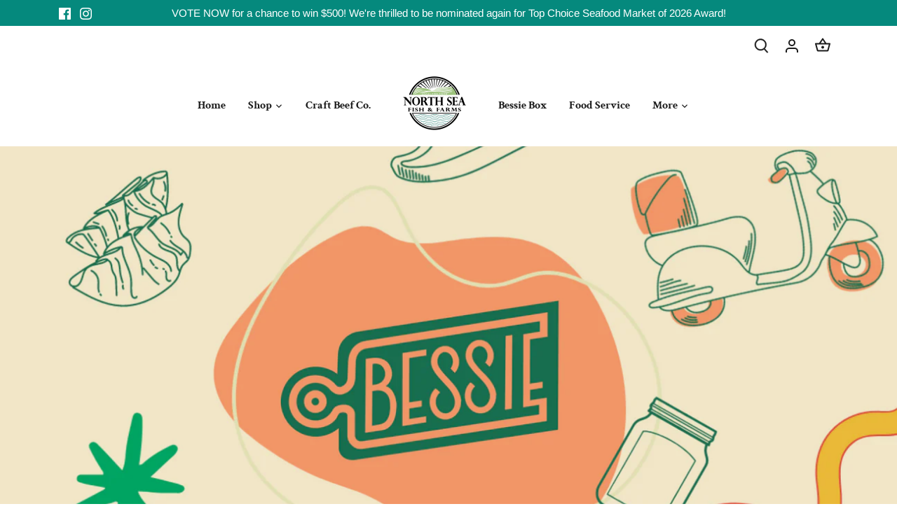

--- FILE ---
content_type: text/javascript
request_url: https://northsea.ca/cdn/shop/t/13/assets/loop_bundle.js?v=144628184306783786431762847236
body_size: 3929
content:
const BUNDLE_LINK_PREFIX="/a/loop_subscriptions/bundle",LOOP_BUNDLE_URL="https://api-service.loopwork.co/bundleTransaction/getBundleCartDetails",LOOP_API_SERVICE_URL="https://api-service.loopwork.co";let BUNDLE_CONTAINER_CLASS="BUNDLE_CONTAINER_CLASS",CART_SUBTOTAL_CLASS="CART_SUBTOTAL_CLASS";const getItemsHtmlLoop=(item,bundleQuantityMapping)=>{let quantity=item.quantity;if(bundleQuantityMapping){let variant=bundleQuantityMapping.find(v=>v.childProductId===item.id);variant&&(quantity=variant.quantity)}return`<p><span style="display:block;" class="data-cart-item-selling-plan-name">${item.title||""} x ${quantity||""}</span></p>`},getEditCartButton=(bundleTransactionId,editBtnText="Edit")=>`<button onclick="event.preventDefault(); changeBundleCartItems('${bundleTransactionId}');" style="background:none;border:none;display:flex;align-items:center;gap:3px;cursor:pointer;padding:0; text-decoration:underline;">
        <svg xmlns="http://www.w3.org/2000/svg" width="16" height="16" fill="currentColor" class="bi bi-pen" viewBox="0 0 17 17">
            <path fill-rule="evenodd" d="M15.655 4.344a2.695 2.695 0 0 0-3.81 0l-.599.599-.009-.009-1.06 1.06.008.01-5.88 5.88a2.75 2.75 0 0 0-.805 1.944v1.922a.75.75 0 0 0 .75.75h1.922a2.75 2.75 0 0 0 1.944-.806l7.54-7.539a2.695 2.695 0 0 0 0-3.81Zm-4.409 2.72-5.88 5.88a1.25 1.25 0 0 0-.366.884v1.172h1.172c.331 0 .65-.132.883-.366l5.88-5.88-1.689-1.69Zm2.75.629.599-.599a1.195 1.195 0 1 0-1.69-1.689l-.598.599 1.69 1.689Z"></path>
        </svg>
        <p style="padding:0px;margin:0px;margin-top:5px">${editBtnText??"Edit"}</p>
    </button>`,getBundleCartTableTemplateLoop=(bundleItem,index,bundleLink)=>`
        <tr class="cart-item" id="CartBundleItem-${index}">
    <td class="cart-item__media">
        <a href="${bundleLink}" class="cart-item__link" aria-hidden="true" tabindex="-1"> </a>
          <div class="cart-item__image-container gradient global-media-settings">
            <img src="${bundleItem.image||""}"  class="cart-item__image" alt="" loading="lazy" width="150" height="94">
          </div>
    </td>

    <td class="cart-item__details"><a href="" class="cart-item__name h4 break">${bundleItem.label}</a>
                <div class="product-option">
            ${bundleItem.items.map(item=>getItemsHtmlLoop(item)).join("")}
              <br/>
        </div>
        <div class="product-option">
         ${bundleItem.price}
        </div><dl></dl>
        <p class="product-option">${bundleItem.sellingPlan||""}</p><ul class="discounts list-unstyled" role="list" aria-label="Discount"></ul>
        ${getEditCartButton(bundleItem.bundleId,bundleItem.editBtnText)}
    </td>

    <td class="cart-item__totals right medium-hide large-up-hide">
      <div class="cart-item__price-wrapper">
        <span class="price price--end">
             ${bundleItem.price}
        </span>
      </div>
    </td>

    <td class="cart-item__quantity">
      <div class="cart-item__quantity-wrapper">
        <quantity-input class="quantity">
          <input disabled class="quantity__input" type="number" value="1" min="0">
        </quantity-input>
        <cart-remove-button>
          <a onclick="removeBundleLoop('${bundleItem.bundleId}')" class="button button--tertiary" aria-label="${bundleItem.label}" style="cursor : pointer">
            <svg xmlns="http://www.w3.org/2000/svg" viewBox="0 0 16 16" aria-hidden="true" role="presentation" class="icon icon-remove">
                <path d="M14 3h-3.53a3.07 3.07 0 00-.6-1.65C9.44.82 8.8.5 8 .5s-1.44.32-1.87.85A3.06 3.06 0 005.53 3H2a.5.5 0 000 1h1.25v10c0 .28.22.5.5.5h8.5a.5.5 0 00.5-.5V4H14a.5.5 0 000-1zM6.91 1.98c.23-.29.58-.48 1.09-.48s.85.19 1.09.48c.2.24.3.6.36 1.02h-2.9c.05-.42.17-.78.36-1.02zm4.84 11.52h-7.5V4h7.5v9.5z" fill="currentColor"></path>
                <path d="M6.55 5.25a.5.5 0 00-.5.5v6a.5.5 0 001 0v-6a.5.5 0 00-.5-.5zM9.45 5.25a.5.5 0 00-.5.5v6a.5.5 0 001 0v-6a.5.5 0 00-.5-.5z" fill="currentColor"></path>
            </svg>
          </a>
        </cart-remove-button>
      </div>
    </td>

    <td class="cart-item__totals right small-hide">
      <div class="cart-item__price-wrapper"><span class="price price--end">
           ${bundleItem.price}
          </span></div>
    </td>
  </tr>
    `,getBundleCartDrawerTemplateLoop=(bundleItem,index,bundleLink)=>`
        <tr class="cart-item" id="CartBundleItem-${index}">
          <td class="cart-item__media" style="text-align:center;">
            <img class="cart-item__image"
              src="${bundleItem.image||""}"
              alt="${bundleItem.label}" loading="lazy" width="75" height="75">
          </td>
          <td class="cart-item__details">
            <a href="${bundleLink}"
              class="cart-item__name break">
              ${bundleItem.label||""}
            </a>
            <dl>
              <div class="product-option">
                ${bundleItem.items.map(item=>getItemsHtmlLoop(item)).join("")}
                  <br/>
                  <p><span class="data-cart-item-selling-plan-name">
                    ${bundleItem.sellingPlan||""}
                  </span></p>
              </div>
            </dl>
          </td>
          <td class="cart-item__quantity small-hide">
            ${bundleItem.quantity}
          </td>
          <td class="right medium-hide large-up-hide">
            <div class="cart-item__price-wrapper medium-up" style="display: flex; gap: 10px;">
              ${bundleItem.priceWithoutDiscount!==bundleItem.price?`<span class="price price--end" style="text-decoration:line-through;">
                    ${bundleItem.priceWithoutDiscount}
                </span>`:""}
              <span class="price price--end" style="font-weight: 600;">
                ${bundleItem.price}
              </span>
            </div>
            ${getEditCartButton(bundleItem.bundleId,bundleItem.editBtnText)}
            <div onclick="removeBundleLoop('${bundleItem.bundleId}')" style="cursor:pointer; width: fit-content;height: 15px;display: inline-flex;flex-direction: row-reverse;">
              <svg xmlns="http://www.w3.org/2000/svg" viewBox="0 0 16 16" style="width: 1em; height: 1em;" aria-hidden="true" focusable="false" role="presentation" class="icon icon-remove">
                    <path d="M14 3h-3.53a3.07 3.07 0 00-.6-1.65C9.44.82 8.8.5 8 .5s-1.44.32-1.87.85A3.06 3.06 0 005.53 3H2a.5.5 0 000 1h1.25v10c0 .28.22.5.5.5h8.5a.5.5 0 00.5-.5V4H14a.5.5 0 000-1zM6.91 1.98c.23-.29.58-.48 1.09-.48s.85.19 1.09.48c.2.24.3.6.36 1.02h-2.9c.05-.42.17-.78.36-1.02zm4.84 11.52h-7.5V4h7.5v9.5z" fill="currentColor"></path>
                    <path d="M6.55 5.25a.5.5 0 00-.5.5v6a.5.5 0 001 0v-6a.5.5 0 00-.5-.5zM9.45 5.25a.5.5 0 00-.5.5v6a.5.5 0 001 0v-6a.5.5 0 00-.5-.5z" fill="currentColor"></path>
              </svg>
            </div>
          </td>
        </tr>
    `,getBundleCartItemsDivTemplateLoop=(bundleItem,index,bundleLink)=>`
        <div style="display:flex; gap:20px; justify-content: space-between;" id="CartBundleItem-${index}">
          <div style="display:flex; gap:20px;">
            <div style="text-align:center;">
              <img
                src="${bundleItem.image||""}"
                alt="${bundleItem.label}" loading="lazy" width="75" height="75">
            </div>
            <div>
              <a href="${bundleLink}"
                 style="font-weight:600">
                ${bundleItem.label||""}
              </a>
              <div>
                ${bundleItem.items.map(item=>getItemsHtmlLoop(item)).join("")}
                  <br/>
                  <p><span>${bundleItem.sellingPlan||""}</span></p>
              </div>
            </div>
          </div>
          <div>
            ${bundleItem.quantity}
          </div>
          <div>
            <div style="display: flex; gap: 10px;">
                ${bundleItem.priceWithoutDiscount!==bundleItem.price?`<span style="text-decoration:line-through;">
                        ${bundleItem.priceWithoutDiscount}
                    </span>`:""}
              <span style="font-weight: 600;">${bundleItem.price}</span>
            </div>
            ${getEditCartButton(bundleItem.bundleId,bundleItem.editBtnText)}
            <div onclick="removeBundleLoop('${bundleItem.bundleId}')" style="cursor:pointer; vertical-align: text-top; width: fit-content;height: 15px;display: inline-flex;flex-direction: row-reverse;">
              <svg xmlns="http://www.w3.org/2000/svg" viewBox="0 0 16 16" style="width: 1em; height: 1em;" aria-hidden="true" focusable="false" role="presentation" class="icon icon-remove">
                    <path d="M14 3h-3.53a3.07 3.07 0 00-.6-1.65C9.44.82 8.8.5 8 .5s-1.44.32-1.87.85A3.06 3.06 0 005.53 3H2a.5.5 0 000 1h1.25v10c0 .28.22.5.5.5h8.5a.5.5 0 00.5-.5V4H14a.5.5 0 000-1zM6.91 1.98c.23-.29.58-.48 1.09-.48s.85.19 1.09.48c.2.24.3.6.36 1.02h-2.9c.05-.42.17-.78.36-1.02zm4.84 11.52h-7.5V4h7.5v9.5z" fill="currentColor"></path>
                    <path d="M6.55 5.25a.5.5 0 00-.5.5v6a.5.5 0 001 0v-6a.5.5 0 00-.5-.5zM9.45 5.25a.5.5 0 00-.5.5v6a.5.5 0 001 0v-6a.5.5 0 00-.5-.5z" fill="currentColor"></path>
              </svg>
            </div>
          </div>
        </div>
    `,getPresetBundleCartTemplateLoop=(bundleItem,index,bundleLink)=>`
        <li class="cart-item border-bottom cf">
           <div class="cart-item__image">
              <a class="image" href="${bundleLink}">
              <img src="${bundleItem.image||""}" alt="${bundleItem.label}" sizes="100px">
              </a>
           </div>
           <div class="cart-item__not-image">
              <div class="cart-item__description">
                 <div class="cart-item__description__title"><a href="${bundleLink}" title="">${bundleItem.label}</a></div>
                 <span class="variant">${bundleItem.items.map(item=>getItemsHtmlLoop(item,bundleItem.bundleQuantityMapping)).join("")}</span>
                    <span>${bundleItem.sellingPlan||""}</span>
                    
              </div>
              <div class="cart-item__price">
                 <div class="cart-item__price__amount">${bundleItem.final_line_price_currency}</div>
                 </div>
              </div>
              <div class="cart-item__quantity">
                 <div class="qty-adjuster">
                    <div class="qty-adjuster__inner">
                       <input class="qty-adjuster__value" disabled type="text" pattern="[0-9]*" value="${bundleItem.bundleProductQuantity}" aria-label="Quantity">
                    </div>
                    <a class="qty-adjuster__remove" onclick="removeBundleLoop('${bundleItem.bundleId}')" style="cursor: pointer;" >Remove</a>
                 </div>
              </div>
              <div class="cart-item__total">
                 <div class="loading-spinner loading-spinner--dark"></div>
                 <div class="cart-item__total__amount">
                    <div class="cart-item__price-current theme-money">${bundleItem.final_line_price_currency}</div>
                 </div>
              </div>
           </div>
        </li>
    `,getPresetBundleCartDrawerTemplateLoop=(bundleItem,index,bundleLink)=>`
       <div class="cart-summary-item-container">
           <div class="cart-summary-item">
              <div class="cart-summary-item__image">
                 <a href="${bundleLink}">
                    <div class="rimage-outer-wrapper" style="max-width: 1080px">
                       <div class="rimage-wrapper" style="padding-top:100.0%">
                          <img class="rimage__image " loading="lazy" alt="" width="1080" height="1080" src="${bundleItem.image||""}" data-lazy-loaded="true">
                          <noscript>
                             <img src="${bundleItem.image||""}" alt="" class="rimage__image ">
                          </noscript>
                       </div>
                    </div>
                 </a>
              </div>
              <div class="cart-summary-item__detail">
                 <div class="cart-summary-item__title-variant">
                    <a class="cart-summary-item__title" href="${bundleLink}">${bundleItem.label}</a>
                    <div class="cart-summary-item__variant">${bundleItem.items.map(item=>getItemsHtmlLoop(item,bundleItem.bundleQuantityMapping)).join("")}
                        ${bundleItem.sellingPlan||""}
                        </div>
                 </div>
                 <div class="cart-summary-item__price">
                    <span class="cart-summary-item__price-current theme-money">${bundleItem.final_line_price_currency}
                    </span>
                 </div>
                 <div class="cart-summary-item__quantity">
                    <div class="qty-adjuster qty-adjuster--with-remove qty-adjuster--ajax" >
                       <div class="qty-adjuster__inner">
                          <input class="qty-adjuster__value" type="text" pattern="[0-9]*" disabled value="${bundleItem.bundleProductQuantity}" aria-label="Quantity">
                       </div>
                       <a class="qty-adjuster__remove" onclick="removeBundleLoop('${bundleItem.bundleId}')" style="cursor: pointer;">Remove</a>
                    </div>
                 </div>
              </div>
           </div>
        </div>
    `,getItemKeysByBundleIdLoop=bundleId=>{const cartItems=window.Loop.bundleCartAllItems,data={updates:{}};for(const item of cartItems){const _bundleId=item?.properties?._bundleId??item?.properties?.bundleId;!_bundleId||_bundleId!==bundleId||(data.updates[item.key]=0)}return data},removeBundleLoop=async bundleId=>{const data=getItemKeysByBundleIdLoop(bundleId),endpoint=`${window.Shopify.routes.root}cart/update.js`;await fetch(endpoint,{method:"POST",headers:{"Content-Type":"application/json"},body:JSON.stringify(data)}),window.location.href=window.location.href},changeBundleCartItems=async bundleTransactionId=>{disableEditButton();const currentLocale=window?.Shopify?.locale,root=window?.Shopify?.routes?.root??"/";if(bundleTransactionId){const _editBundleRef=`${BUNDLE_LINK_PREFIX}/change/${bundleTransactionId}`;currentLocale&&root!=="/"?window.location.href=`/${currentLocale}${_editBundleRef}`:window.location.href=_editBundleRef}},disableEditButton=bundleId=>{console.log(`disabling bundle edit button: ${bundleId}`);const editButttons=document.querySelectorAll(`loop-edit-bundle-${bundleId}`);for(const button of editButttons)button.disabled=!0},fetchLoopBundleTransactionCartDetails=async loopBundleGuid=>{const{locale}=window.Shopify,_locale=locale.split("-")[0],_endpoint=`${LOOP_BUNDLE_URL}/${loopBundleGuid}?locale=${_locale}`;return await(await fetch(_endpoint)).json()},addExtraDetailsToBundleItemsLoop=async bundleItems=>{let totalDiscount=0,currencySymbol="",currency="";const fetchDetailsPromises=bundleItems.map(bundleItem=>fetchLoopBundleTransactionCartDetails(bundleItem.bundleId)),allExtraDetails=await Promise.all(fetchDetailsPromises);for(let i=0;i<allExtraDetails.length;++i){const extraDetails=allExtraDetails[i],bundleItem=bundleItems[i],quantityMapping=extraDetails?.variantMap?.[bundleItem.bundleId]??[],isPresetBundleProduct=bundleItem.isPresetBundleProduct,totalBundleItemsQuantity=bundleItem.items.reduce((acc,item)=>acc+item.quantity,0);let price=isPresetBundleProduct?bundleItem.discounted_price:bundleItem.price;bundleItem.label=extraDetails?.label,bundleItem.image=extraDetails?.image,bundleItem.sellingPlan=extraDetails?.name,bundleItem.editBtnText=extraDetails.editBtnText??"Edit",bundleItem.priceWithoutDiscount=`${extraDetails.currencySymbol}${price.toFixed(2)}`,bundleItem.final_line_price_currency=`${extraDetails.currencySymbol}${parseFloat(bundleItem.final_line_price).toFixed(2)}`,bundleItem.loopBundleId=extraDetails.loopBundleId,currencySymbol=extraDetails.currencySymbol,currency=extraDetails.currency,extraDetails.discountType&&extraDetails.discountValue&&!isPresetBundleProduct&&(extraDetails.discountType==="PERCENTAGE"?extraDetails.appliesOnEachItem?(totalDiscount+=price*(parseFloat(extraDetails.discountValue)/100)*totalBundleItemsQuantity,price=price-price*(parseFloat(extraDetails.discountValue)/100)*totalBundleItemsQuantity):(totalDiscount+=price*(parseFloat(extraDetails.discountValue)/100),price=price-price*(parseFloat(extraDetails.discountValue)/100)):extraDetails.appliesOnEachItem?(totalDiscount+=parseFloat(extraDetails.discountValue)*totalBundleItemsQuantity,price=price-parseFloat(extraDetails.discountValue)*totalBundleItemsQuantity):(totalDiscount+=parseFloat(extraDetails.discountValue),price=price-parseFloat(extraDetails.discountValue))),bundleItem.price=`${extraDetails.currencySymbol}${parseFloat(price).toFixed(2)}`,extraDetails?.productsQuantity?(bundleItems[i].bundleProductQuantity=extraDetails.productsQuantity,bundleItems[i].eachBundleAmount=`${extraDetails.currencySymbol}${parseFloat(bundleItems[i].final_line_price/extraDetails.productsQuantity).toFixed(2)}`):(bundleItems[i].bundleProductQuantity=1,bundleItems[i].eachBundleAmount=`${extraDetails.currencySymbol}${parseFloat(price/1).toFixed(2)}`),quantityMapping.length&&(bundleItem.bundleQuantityMapping=quantityMapping),isPresetBundleProduct&&(bundleItem.productHandle=extraDetails.product_handle)}removeDiscountFromSubtotalInCartLoop(totalDiscount,currencySymbol,currency)},removeDiscountFromSubtotalInCartLoop=(totalDiscount,currencySymbol,currency)=>{let targetNode=null;targetNode=document.querySelector(".totals__subtotal-value"),targetNode&&applyDiscountByCartLineItemsLoop(targetNode,totalDiscount,currencySymbol,currency)};function applyDiscountByCartLineItemsLoop(element,discount,currencySymbol,currency){const discountedPrice=((window.Loop.bundleCartAllItems.reduce((acc,item)=>acc+(item.properties._isPresetBundleProduct?item.discounted_price:item.price)*item.quantity,0)/100).toFixed(2)-discount).toFixed(2);isNaN(discountedPrice)||(element.innerHTML=`${currencySymbol??""}${discountedPrice} ${currency??""}`)}const getBundleItemsLoop=items=>{const bundleItemsMap={};for(const item of items){const bundleId=item?.properties?._bundleId??item?.properties?.bundleId;bundleId&&(Object.hasOwn(bundleItemsMap,bundleId)?(bundleItemsMap[bundleId].price+=Number(item.price)*Number(item.quantity)/100,bundleItemsMap[bundleId].discounted_price+=Number(item.discounted_price)*Number(item.quantity)/100,bundleItemsMap[bundleId].amount+=Number(item.price)*Number(item.quantity)/100,bundleItemsMap[bundleId].final_line_price+=Number(item.final_line_price)/100,bundleItemsMap[bundleId].items.push(item)):bundleItemsMap[bundleId]={bundleId,quantity:1,price:Number(item.price)*Number(item.quantity)/100,amount:Number(item.price)*Number(item.quantity)/100,items:[item],discounted_price:Number(item.discounted_price)*Number(item.quantity)/100,isPresetBundleProduct:item?.properties?._isPresetBundleProduct,discountTitle:item?.discounts?.[0]?.title??"",final_line_price:Number(item.final_line_price)/100})}return sortItemsByTitleLoop(Object.values(bundleItemsMap))},sortItemsByTitleLoop=bundles=>bundles.map(bundle=>(bundle.items.sort((a,b)=>{let titleA=a.title.toUpperCase(),titleB=b.title.toUpperCase();return titleA<titleB?-1:titleA>titleB?1:0}),bundle)),renderBundleItemsLoop=(bundleItems,clientId)=>{let _parent=document.querySelector(`.${clientId}`);if(_parent||(_parent=document.querySelector(`.${BUNDLE_CONTAINER_CLASS}`)),!!_parent)for(let i=0;i<bundleItems.length;++i){let bundleItem=bundleItems[i];const _bundleLink=bundleItem.isPresetBundleProduct?`https://${window.Shopify.shop}/products/${bundleItem.productHandle}`:`${BUNDLE_LINK_PREFIX}/${bundleItem.loopBundleId}`;let _template,hasTable=document.getElementsByTagName("table");bundleItem.isPresetBundleProduct&&window.location.pathname==="/cart"?_template=getPresetBundleCartTemplateLoop(bundleItem,i+1,_bundleLink):bundleItem.isPresetBundleProduct&&window.location.pathname!=="/cart"?_template=getPresetBundleCartDrawerTemplateLoop(bundleItem,i+1,_bundleLink):clientId.includes("drawer")&&hasTable.length?_template=getBundleCartDrawerTemplateLoop(bundleItem,i+1,_bundleLink):hasTable.length?_template=getBundleCartTableTemplateLoop(bundleItem,i+1,_bundleLink):_template=getBundleCartItemsDivTemplateLoop(bundleItem,i+1,_bundleLink),_parent.innerHTML=`${_template} ${_parent.innerHTML}`}};async function getCartItemsLoop(){const url=`https://${Shopify.cdnHost.split("/cdn")[0]}/cart.json`;return(await(await fetch(url)).json())?.items??[]}function setupMutationLoop(_bundleItems){if(!_bundleItems?.length||window.location.pathname.includes("/a/loop_subscriptions/bundle"))return;let previousQuantity=window.Loop.bundleCartAllItems.reduce((acc,curr)=>acc+curr.quantity,0),timeoutId;const handleChanges=async()=>{(await getCartItemsLoop()).reduce((acc,curr)=>acc+curr.quantity,0)!==previousQuantity&&window.location.reload()};let targetNodes=document.querySelectorAll("form");const config={childList:!0,subtree:!0};targetNodes.forEach(targetNode=>{new MutationObserver(()=>{clearTimeout(timeoutId),timeoutId=setTimeout(handleChanges,500)}).observe(targetNode,config)})}function setupMutationIfElementDelete(){let firstChange=!0,timeoutId;const handleChanges=()=>{firstChange?firstChange=!1:window.location.pathname.includes("/a/loop_subscriptions/bundle")||(firstChange=!0,window.location.reload())};let targetNode=document.querySelector(".cart-container");if(targetNode||(targetNode=document.querySelector(".cart__blocks")),!targetNode)return;const observer=new MutationObserver(()=>{clearTimeout(timeoutId),timeoutId=setTimeout(handleChanges,1e3)}),config={childList:!0,subtree:!0};observer.observe(targetNode,config)}function setupMutationOldLoop(){var firstChange=!0;let targetNode=null,observerNode=null;if(targetNode=document.querySelectorAll("[data-cart-subtotal]"),targetNode&&targetNode.length>1||!targetNode.length?observerNode=document.querySelector(`.${CART_SUBTOTAL_CLASS}`):observerNode=targetNode[0],!observerNode)return;const config={attributes:!0,childList:!0,subtree:!0},callback=(mutationList,observer2)=>{if(firstChange){firstChange=!1;return}else firstChange=!0,setTimeout(window.location.reload(),1e3)};new MutationObserver(callback).observe(observerNode,config)}const initLoopBundle=async clientId=>{console.log(`Loop Bundle Initialized for ${clientId}`);const _cartItems=window.Loop.bundleCartAllItems,_bundleItems=getBundleItemsLoop(_cartItems);await addExtraDetailsToBundleItemsLoop(_bundleItems),setupMutationLoop(_bundleItems),renderBundleItemsLoop(_bundleItems,clientId)};
//# sourceMappingURL=/cdn/shop/t/13/assets/loop_bundle.js.map?v=144628184306783786431762847236
